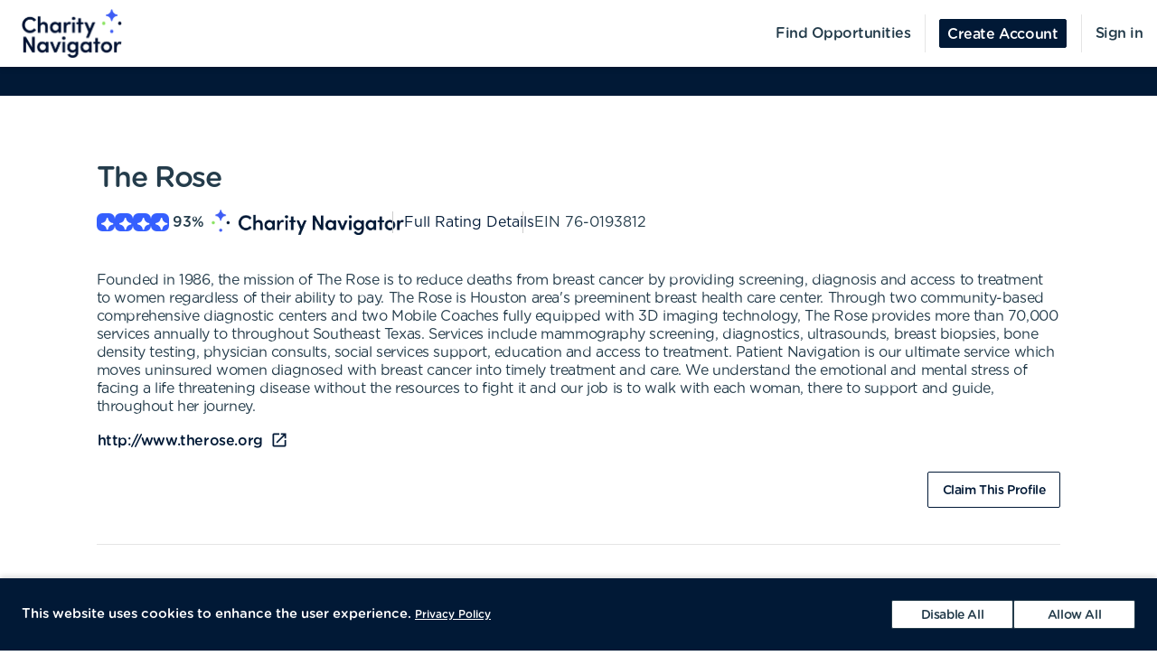

--- FILE ---
content_type: text/html; charset=utf-8
request_url: https://volunteer.charitynavigator.org/organizations/the-rose-houston-tx
body_size: 11209
content:
<!DOCTYPE html><html lang="en"><head><meta charSet="utf-8" data-next-head=""/><meta http-equiv="X-UA-Compatible" content="IE=edge" data-next-head=""/><meta name="viewport" content="width=device-width, initial-scale=1.0" data-next-head=""/><link href="https://cdn.goldenvolunteer.com/portal/boot.css" rel="stylesheet" data-next-head=""/><link href="https://cdn.goldenvolunteer.com/portal/vendor-v1.css" rel="stylesheet" data-next-head=""/><meta property="og:image" content="https://cdn.goldenvolunteer.com/static/cn-image.png" data-next-head=""/><meta property="og:site_name" content="Charity Navigator Volunteering" data-next-head=""/><link rel="shortcut icon" href="https://cdn.goldenvolunteer.com/static/clients/cn_favicon.svg" data-next-head=""/><meta name="robots" content="index" data-next-head=""/><meta name="description" content="Volunteer near Houston, TX. Explore opportunities with The Rose." data-next-head=""/><meta name="keywords" content="the rose, houston, tx, volunteer, volunteering, volunteer opportunities, nonprofit, community service, charity" data-next-head=""/><meta property="og:description" content="Volunteer near Houston, TX. Explore opportunities with The Rose." data-next-head=""/><meta property="og:title" content="The Rose - Golden" data-next-head=""/><link rel="canonical" href="https://portal.goldenvolunteer.com/organizations/the-rose-houston-tx" data-next-head=""/><title data-next-head="">The Rose<!-- --> - Golden</title><meta charSet="utf-8"/><meta name="format-detection" content="telephone=no, date=no, email=no, address=no"/><link rel="preload" href="/_next/static/css/cea70955943bcf1f.css" as="style"/><link rel="stylesheet" href="/_next/static/css/cea70955943bcf1f.css" data-n-g=""/><link rel="preload" href="/_next/static/css/ecc12c57adc02058.css" as="style"/><link rel="stylesheet" href="/_next/static/css/ecc12c57adc02058.css" data-n-p=""/><noscript data-n-css=""></noscript><script defer="" nomodule="" src="/_next/static/chunks/polyfills-42372ed130431b0a.js"></script><script src="/_next/static/chunks/webpack-31de9e03f459aaae.js" defer=""></script><script src="/_next/static/chunks/framework-b9fd9bcc3ecde907.js" defer=""></script><script src="/_next/static/chunks/main-696d9fc858a2abcd.js" defer=""></script><script src="/_next/static/chunks/pages/_app-19f660a5de07be7c.js" defer=""></script><script src="/_next/static/chunks/7fe3dc1d-581d9e05f1d72ffd.js" defer=""></script><script src="/_next/static/chunks/1207-cb37d94dd0b2119c.js" defer=""></script><script src="/_next/static/chunks/9904-fade37b1da46d6b6.js" defer=""></script><script src="/_next/static/chunks/3249-f76d619f51288243.js" defer=""></script><script src="/_next/static/chunks/6835-1f4ef40e1442679c.js" defer=""></script><script src="/_next/static/chunks/1777-301200f641b47093.js" defer=""></script><script src="/_next/static/chunks/4591-fe3049ce7d0d2efb.js" defer=""></script><script src="/_next/static/chunks/3287-074effd277ea76b2.js" defer=""></script><script src="/_next/static/chunks/4691-9279d47b2cbd7744.js" defer=""></script><script src="/_next/static/chunks/9800-2bf62ee2025146e9.js" defer=""></script><script src="/_next/static/chunks/pages/organizations/%5BorganizationId%5D-b5f1cda07efe1ff2.js" defer=""></script><script src="/_next/static/Is647eSbtDaaJuTx0UtAS/_buildManifest.js" defer=""></script><script src="/_next/static/Is647eSbtDaaJuTx0UtAS/_ssgManifest.js" defer=""></script></head><body><div id="__next"><div style="padding-bottom:0"><div><div class="OrganizationPage_root__kiwFB container-fluid"><div class="no-gutters row"><div class="OrganizationPage_root__kiwFB col-12"><style data-emotion="css 24tgry-GridLayout-root-OrganizationPageStyles-root">.css-24tgry-GridLayout-root-OrganizationPageStyles-root{box-sizing:border-box;display:-webkit-box;display:-webkit-flex;display:-ms-flexbox;display:flex;-webkit-box-flex-wrap:wrap;-webkit-flex-wrap:wrap;-ms-flex-wrap:wrap;flex-wrap:wrap;width:100%;-webkit-flex-direction:row;-ms-flex-direction:row;flex-direction:row;-webkit-box-pack:center;-ms-flex-pack:center;-webkit-justify-content:center;justify-content:center;border-top:32px solid #fe5e16;background-color:#fff;padding-top:72px;font-size:16px;}@media (max-width:991.95px){.css-24tgry-GridLayout-root-OrganizationPageStyles-root{padding:24px 24px 0;}}.css-24tgry-GridLayout-root-OrganizationPageStyles-root.webview{border-top-color:transparent;margin-top:24px;padding-bottom:0;}.css-24tgry-GridLayout-root-OrganizationPageStyles-root.webview+.footerWrapper{display:none!important;}.css-24tgry-GridLayout-root-OrganizationPageStyles-root .pageTitle{font-size:32px;letter-spacing:-1.41px;}.css-24tgry-GridLayout-root-OrganizationPageStyles-root p{letter-spacing:-0.4px;line-height:1.31;font-size:16px;}.css-24tgry-GridLayout-root-OrganizationPageStyles-root .mission{white-space:pre-line;}.css-24tgry-GridLayout-root-OrganizationPageStyles-root .actionsWrapper{display:-webkit-box;display:-webkit-flex;display:-ms-flexbox;display:flex;-webkit-align-items:center;-webkit-box-align:center;-ms-flex-align:center;align-items:center;-webkit-box-pack:justify;-webkit-justify-content:space-between;justify-content:space-between;}.css-24tgry-GridLayout-root-OrganizationPageStyles-root .actionsWrapper.noSocialLinks{-webkit-box-pack:start;-ms-flex-pack:start;-webkit-justify-content:flex-start;justify-content:flex-start;}@media (min-width:768px){.css-24tgry-GridLayout-root-OrganizationPageStyles-root .actionsWrapper.noSocialLinks{-webkit-box-pack:end;-ms-flex-pack:end;-webkit-justify-content:flex-end;justify-content:flex-end;}}.css-24tgry-GridLayout-root-OrganizationPageStyles-root .actionsWrapper>.btnWrapper{margin-left:8px;}.css-24tgry-GridLayout-root-OrganizationPageStyles-root .actionsWrapper>.btnWrapper:first-of-type{margin-left:0;}.css-24tgry-GridLayout-root-OrganizationPageStyles-root .advisory{background-color:#f1f2f5;border-radius:3px;padding:24px;margin-bottom:40px;font-weight:bold;}.css-24tgry-GridLayout-root-OrganizationPageStyles-root .advisory .openext{width:16px;height:16px;-webkit-transform:translateY(2px);-moz-transform:translateY(2px);-ms-transform:translateY(2px);transform:translateY(2px);}.css-24tgry-GridLayout-root-OrganizationPageStyles-root .advisory .info{float:left;margin-right:24px;margin-top:5px;margin-bottom:15px;}.css-24tgry-GridLayout-root-OrganizationPageStyles-root .websiteLink{margin-bottom:24px;}.css-24tgry-GridLayout-root-OrganizationPageStyles-root hr{height:0;border-color:#e5e5e5;border-width:1px 0 0;border-style:solid;margin:40px 0;}.css-24tgry-GridLayout-root-OrganizationPageStyles-root .withMarginTop{margin-top:32px;}.css-24tgry-GridLayout-root-OrganizationPageStyles-root .ratingsWrapper,.css-24tgry-GridLayout-root-OrganizationPageStyles-root .companyInfo{display:-webkit-box;display:-webkit-flex;display:-ms-flexbox;display:flex;-webkit-box-pack:justify;-webkit-justify-content:space-between;justify-content:space-between;-webkit-box-flex-wrap:wrap;-webkit-flex-wrap:wrap;-ms-flex-wrap:wrap;flex-wrap:wrap;}.css-24tgry-GridLayout-root-OrganizationPageStyles-root .ratingsWrapper>div,.css-24tgry-GridLayout-root-OrganizationPageStyles-root .companyInfo>div{min-width:150px;margin-bottom:32px;-webkit-flex:1 1 100%;-ms-flex:1 1 100%;flex:1 1 100%;}@media (min-width:768px){.css-24tgry-GridLayout-root-OrganizationPageStyles-root .ratingsWrapper>div,.css-24tgry-GridLayout-root-OrganizationPageStyles-root .companyInfo>div{-webkit-flex:auto;-ms-flex:auto;flex:auto;}}.css-24tgry-GridLayout-root-OrganizationPageStyles-root .ratingsWrapper h4,.css-24tgry-GridLayout-root-OrganizationPageStyles-root .companyInfo h4{font-size:16px;}.css-24tgry-GridLayout-root-OrganizationPageStyles-root .ratingsWrapper p,.css-24tgry-GridLayout-root-OrganizationPageStyles-root .companyInfo p{margin-bottom:4px;}.css-24tgry-GridLayout-root-OrganizationPageStyles-root .ratingsWrapper .wrapper,.css-24tgry-GridLayout-root-OrganizationPageStyles-root .companyInfo .wrapper{display:-webkit-box;display:-webkit-flex;display:-ms-flexbox;display:flex;}.css-24tgry-GridLayout-root-OrganizationPageStyles-root .ratingsWrapper .wrapper .pipe,.css-24tgry-GridLayout-root-OrganizationPageStyles-root .companyInfo .wrapper .pipe{color:#e5e5e5;display:inline-block;margin:0 4px;}.css-24tgry-GridLayout-root-OrganizationPageStyles-root .topDetails{margin-bottom:40px;}.css-24tgry-GridLayout-root-OrganizationPageStyles-root .topDetails ul{list-style-type:none;padding:0;margin:0;display:-webkit-box;display:-webkit-flex;display:-ms-flexbox;display:flex;-webkit-align-items:center;-webkit-box-align:center;-ms-flex-align:center;align-items:center;gap:24px;-webkit-box-flex-wrap:wrap;-webkit-flex-wrap:wrap;-ms-flex-wrap:wrap;flex-wrap:wrap;}@media (max-width:575.95px){.css-24tgry-GridLayout-root-OrganizationPageStyles-root .topDetails ul{-webkit-flex-direction:column;-ms-flex-direction:column;flex-direction:column;-webkit-align-items:flex-start;-webkit-box-align:flex-start;-ms-flex-align:flex-start;align-items:flex-start;-webkit-box-pack:start;-ms-flex-pack:start;-webkit-justify-content:flex-start;justify-content:flex-start;gap:16px;}.css-24tgry-GridLayout-root-OrganizationPageStyles-root .topDetails ul li+li:after{display:none;}}.css-24tgry-GridLayout-root-OrganizationPageStyles-root .topDetails ul li{display:-webkit-box;display:-webkit-flex;display:-ms-flexbox;display:flex;-webkit-align-items:center;-webkit-box-align:center;-ms-flex-align:center;align-items:center;gap:8px;position:relative;}.css-24tgry-GridLayout-root-OrganizationPageStyles-root .topDetails ul li+li:after{position:absolute;top:0;bottom:0;width:1px;content:"";left:-13.5px;background-color:#cccccc;}.css-24tgry-GridLayout-root-OrganizationPageStyles-root .topDetails ul li strong{font-weight:normal;font-family:Gotham Rounded Medium,Gotham Medium,Gotham;display:inline-block;margin:0 8px 0 4px;}.css-24tgry-GridLayout-root-OrganizationPageStyles-root .topDetails .size-large{max-width:115px;width:115px;}.css-24tgry-GridLayout-root-OrganizationPageStyles-root .topDetails .cnRating{gap:4px;}.css-24tgry-GridLayout-root-OrganizationPageStyles-root .npoBadge{padding:32px;display:-webkit-box;display:-webkit-flex;display:-ms-flexbox;display:flex;-webkit-align-items:center;-webkit-box-align:center;-ms-flex-align:center;align-items:center;-webkit-box-flex-wrap:wrap;-webkit-flex-wrap:wrap;-ms-flex-wrap:wrap;flex-wrap:wrap;box-shadow:0 2px 6px 0 rgba(0, 0, 0, 0.1);border:1px solid #e5e5e5;border-radius:2px;margin-bottom:32px;}.css-24tgry-GridLayout-root-OrganizationPageStyles-root .npoBadge img{margin-right:32px;-webkit-flex:1;-ms-flex:1;flex:1;}@media (max-width:991.95px){.css-24tgry-GridLayout-root-OrganizationPageStyles-root .npoBadge img{margin-bottom:16px;}}.css-24tgry-GridLayout-root-OrganizationPageStyles-root .npoBadge img+div{-webkit-flex:10;-ms-flex:10;flex:10;}@media (max-width:991.95px){.css-24tgry-GridLayout-root-OrganizationPageStyles-root .npoBadge img+div{-webkit-flex:1 1 100%;-ms-flex:1 1 100%;flex:1 1 100%;}}.css-24tgry-GridLayout-root-OrganizationPageStyles-root .npoBadge p{margin-bottom:0;}.css-24tgry-GridLayout-root-OrganizationPageStyles-root .charityNavigatorLogo+hr{margin-top:32px;}.css-24tgry-GridLayout-root-OrganizationPageStyles-root .opportunitiesViewWrapperTop{display:-webkit-box;display:-webkit-flex;display:-ms-flexbox;display:flex;-webkit-box-pack:justify;-webkit-justify-content:space-between;justify-content:space-between;-webkit-align-items:center;-webkit-box-align:center;-ms-flex-align:center;align-items:center;margin-bottom:32px;}.css-24tgry-GridLayout-root-OrganizationPageStyles-root .oppsButtonGroup svg{height:18px;width:18px;}.css-24tgry-GridLayout-root-OrganizationPageStyles-root .opportunitiesViewWrapper{margin-bottom:32px;display:-webkit-box;display:-webkit-flex;display:-ms-flexbox;display:flex;-webkit-flex-direction:column;-ms-flex-direction:column;flex-direction:column;gap:24px;}@media (min-width: 768px){.css-24tgry-GridLayout-root-OrganizationPageStyles-root .opportunitiesViewWrapper{gap:0;}}.css-24tgry-GridLayout-root-OrganizationPageStyles-root .locationWrapper{box-shadow:0 2px 6px 0 rgba(0, 0, 0, 0.1);border:1px solid #e5e5e5;border-radius:2px;margin-bottom:56px;}.css-24tgry-GridLayout-root-OrganizationPageStyles-root .mapWrapper{height:auto;width:100%;background-repeat:no-repeat;-webkit-background-size:cover;background-size:cover;-webkit-background-position:center center;background-position:center center;max-height:400px;position:relative;}.css-24tgry-GridLayout-root-OrganizationPageStyles-root .mapWrapper:after{padding-top:56.25%;content:"";display:block;}@media (min-width:992px){.css-24tgry-GridLayout-root-OrganizationPageStyles-root .mapWrapper{max-height:450px;}}.css-24tgry-GridLayout-root-OrganizationPageStyles-root .locationDetails{padding:32px 32px 0;display:-webkit-box;display:-webkit-flex;display:-ms-flexbox;display:flex;-webkit-align-items:flex-start;-webkit-box-align:flex-start;-ms-flex-align:flex-start;align-items:flex-start;-webkit-box-flex-wrap:wrap;-webkit-flex-wrap:wrap;-ms-flex-wrap:wrap;flex-wrap:wrap;}.css-24tgry-GridLayout-root-OrganizationPageStyles-root .locationDetails blockquote{margin:0 0 32px 0;}@media (min-width:768px){.css-24tgry-GridLayout-root-OrganizationPageStyles-root .locationDetails>div{-webkit-flex:0 1 50%;-ms-flex:0 1 50%;flex:0 1 50%;}}.css-24tgry-GridLayout-root-OrganizationPageStyles-root .locationDetails ul{margin:0 0 32px 0;}@media (min-width:768px){.css-24tgry-GridLayout-root-OrganizationPageStyles-root .locationDetails ul{-webkit-columns:2;columns:2;}}.css-24tgry-GridLayout-root-OrganizationPageStyles-root .reflectionCards{display:-webkit-box;display:-webkit-flex;display:-ms-flexbox;display:flex;-webkit-box-flex-wrap:wrap;-webkit-flex-wrap:wrap;-ms-flex-wrap:wrap;flex-wrap:wrap;margin:16px -16px 32px;}.css-24tgry-GridLayout-root-OrganizationPageStyles-root .emptyStateWrapper{background-color:#f1f2f5;text-align:center;}.css-24tgry-GridLayout-root-OrganizationPageStyles-root .emptyStateWrapper p{margin-left:auto;margin-right:auto;}@media (min-width:576px){.css-24tgry-GridLayout-root-OrganizationPageStyles-root .emptyStateWrapper p{max-width:80%;}}@media (min-width:768px){.css-24tgry-GridLayout-root-OrganizationPageStyles-root .emptyStateWrapper p{max-width:70%;}}@media (min-width:992px){.css-24tgry-GridLayout-root-OrganizationPageStyles-root .emptyStateWrapper p{max-width:60%;}}.css-24tgry-GridLayout-root-OrganizationPageStyles-root .emptyStateWrapper+.websiteLink{margin-top:16px;}</style><div class="MuiGrid-root MuiGrid-container css-24tgry-GridLayout-root-OrganizationPageStyles-root"><style data-emotion="css 1izomn3">.css-1izomn3{box-sizing:border-box;margin:0;-webkit-flex-direction:row;-ms-flex-direction:row;flex-direction:row;-webkit-flex-basis:100%;-ms-flex-preferred-size:100%;flex-basis:100%;-webkit-box-flex:0;-webkit-flex-grow:0;-ms-flex-positive:0;flex-grow:0;max-width:100%;padding:0;}@media (min-width:576px){.css-1izomn3{-webkit-flex-basis:100%;-ms-flex-preferred-size:100%;flex-basis:100%;-webkit-box-flex:0;-webkit-flex-grow:0;-ms-flex-positive:0;flex-grow:0;max-width:100%;}}@media (min-width:768px){.css-1izomn3{-webkit-flex-basis:83.333333%;-ms-flex-preferred-size:83.333333%;flex-basis:83.333333%;-webkit-box-flex:0;-webkit-flex-grow:0;-ms-flex-positive:0;flex-grow:0;max-width:83.333333%;}}@media (min-width:900px){.css-1izomn3{-webkit-flex-basis:83.333333%;-ms-flex-preferred-size:83.333333%;flex-basis:83.333333%;-webkit-box-flex:0;-webkit-flex-grow:0;-ms-flex-positive:0;flex-grow:0;max-width:83.333333%;}}@media (min-width:1024px){.css-1izomn3{-webkit-flex-basis:83.333333%;-ms-flex-preferred-size:83.333333%;flex-basis:83.333333%;-webkit-box-flex:0;-webkit-flex-grow:0;-ms-flex-positive:0;flex-grow:0;max-width:83.333333%;}}@media (min-width:992px){.css-1izomn3{-webkit-flex-basis:83.333333%;-ms-flex-preferred-size:83.333333%;flex-basis:83.333333%;-webkit-box-flex:0;-webkit-flex-grow:0;-ms-flex-positive:0;flex-grow:0;max-width:83.333333%;}}@media (min-width:1200px){.css-1izomn3{-webkit-flex-basis:83.333333%;-ms-flex-preferred-size:83.333333%;flex-basis:83.333333%;-webkit-box-flex:0;-webkit-flex-grow:0;-ms-flex-positive:0;flex-grow:0;max-width:83.333333%;}}</style><div class="MuiGrid-root MuiGrid-item MuiGrid-grid-xs-12 MuiGrid-grid-md-10 css-1izomn3"><style data-emotion="css 1u5w49o">.css-1u5w49o{margin:0;font-family:Gotham Rounded Medium,Gotham Medium,Gotham;font-size:22px;font-weight:500;font-style:normal;font-stretch:normal;line-height:normal;letter-spacing:-0.2px;margin-bottom:0.5em;color:#243c4b;}</style><h1 class="MuiTypography-root MuiTypography-h1 pageTitle css-1u5w49o">The Rose</h1><div class="topDetails"><ul><li class="cnRating"><div class="css-1ej3jqw-OrganizationPageStyles-rootCNRatingIcon"><style data-emotion="css cfzbkv">.css-cfzbkv{-webkit-user-select:none;-moz-user-select:none;-ms-user-select:none;user-select:none;width:1em;height:1em;display:inline-block;-webkit-flex-shrink:0;-ms-flex-negative:0;flex-shrink:0;-webkit-transition:fill 200ms cubic-bezier(0.4, 0, 0.2, 1) 0ms;transition:fill 200ms cubic-bezier(0.4, 0, 0.2, 1) 0ms;font-size:1.7142857142857142rem;}</style><svg class="MuiSvgIcon-root MuiSvgIcon-fontSizeMedium css-cfzbkv" focusable="false" aria-hidden="true" viewBox="0 0 18 18" width="18px" height="18px" version="1.1" xmlns="http://www.w3.org/2000/svg" xmlns:xlink="http://www.w3.org/1999/xlink"><g id="*System_Icons" stroke="none" stroke-width="1" fill="none" fill-rule="evenodd"><g id="System/Icons" transform="translate(-216.000000, -495.000000)" fill="white" fill-rule="nonzero"><path d="M216.316731,502.802844 C215.732952,503.386623 215.956162,504.579937 216.986361,504.700127 C218.703359,504.897582 220.231487,505.670231 221.381876,506.82062 C222.532265,507.971009 223.304914,509.507722 223.502369,511.22472 C223.536709,511.508025 223.648314,511.731235 223.811429,511.89435 C224.395208,512.478129 225.588522,512.254919 225.708712,511.22472 C225.897582,509.507722 226.678816,507.979594 227.829205,506.829205 C228.979594,505.678816 230.516307,504.897582 232.233305,504.708712 C232.51661,504.674372 232.73982,504.562767 232.89435,504.399652 C233.478129,503.815873 233.254919,502.622559 232.22472,502.502369 C230.507722,502.304914 228.979594,501.532265 227.829205,500.381876 C226.678816,499.231487 225.906167,497.703359 225.708712,495.986361 C225.674372,495.703056 225.562767,495.479846 225.399652,495.316731 C224.815873,494.732952 223.622559,494.956162 223.510954,495.986361 C223.12463,499.411772 220.420357,502.116045 216.994946,502.502369 C216.711641,502.536709 216.488431,502.648314 216.325316,502.811429 L216.316731,502.802844 Z" id="Path"></path></g></g></svg></div><div class="css-1ej3jqw-OrganizationPageStyles-rootCNRatingIcon"><svg class="MuiSvgIcon-root MuiSvgIcon-fontSizeMedium css-cfzbkv" focusable="false" aria-hidden="true" viewBox="0 0 18 18" width="18px" height="18px" version="1.1" xmlns="http://www.w3.org/2000/svg" xmlns:xlink="http://www.w3.org/1999/xlink"><g id="*System_Icons" stroke="none" stroke-width="1" fill="none" fill-rule="evenodd"><g id="System/Icons" transform="translate(-216.000000, -495.000000)" fill="white" fill-rule="nonzero"><path d="M216.316731,502.802844 C215.732952,503.386623 215.956162,504.579937 216.986361,504.700127 C218.703359,504.897582 220.231487,505.670231 221.381876,506.82062 C222.532265,507.971009 223.304914,509.507722 223.502369,511.22472 C223.536709,511.508025 223.648314,511.731235 223.811429,511.89435 C224.395208,512.478129 225.588522,512.254919 225.708712,511.22472 C225.897582,509.507722 226.678816,507.979594 227.829205,506.829205 C228.979594,505.678816 230.516307,504.897582 232.233305,504.708712 C232.51661,504.674372 232.73982,504.562767 232.89435,504.399652 C233.478129,503.815873 233.254919,502.622559 232.22472,502.502369 C230.507722,502.304914 228.979594,501.532265 227.829205,500.381876 C226.678816,499.231487 225.906167,497.703359 225.708712,495.986361 C225.674372,495.703056 225.562767,495.479846 225.399652,495.316731 C224.815873,494.732952 223.622559,494.956162 223.510954,495.986361 C223.12463,499.411772 220.420357,502.116045 216.994946,502.502369 C216.711641,502.536709 216.488431,502.648314 216.325316,502.811429 L216.316731,502.802844 Z" id="Path"></path></g></g></svg></div><div class="css-1ej3jqw-OrganizationPageStyles-rootCNRatingIcon"><svg class="MuiSvgIcon-root MuiSvgIcon-fontSizeMedium css-cfzbkv" focusable="false" aria-hidden="true" viewBox="0 0 18 18" width="18px" height="18px" version="1.1" xmlns="http://www.w3.org/2000/svg" xmlns:xlink="http://www.w3.org/1999/xlink"><g id="*System_Icons" stroke="none" stroke-width="1" fill="none" fill-rule="evenodd"><g id="System/Icons" transform="translate(-216.000000, -495.000000)" fill="white" fill-rule="nonzero"><path d="M216.316731,502.802844 C215.732952,503.386623 215.956162,504.579937 216.986361,504.700127 C218.703359,504.897582 220.231487,505.670231 221.381876,506.82062 C222.532265,507.971009 223.304914,509.507722 223.502369,511.22472 C223.536709,511.508025 223.648314,511.731235 223.811429,511.89435 C224.395208,512.478129 225.588522,512.254919 225.708712,511.22472 C225.897582,509.507722 226.678816,507.979594 227.829205,506.829205 C228.979594,505.678816 230.516307,504.897582 232.233305,504.708712 C232.51661,504.674372 232.73982,504.562767 232.89435,504.399652 C233.478129,503.815873 233.254919,502.622559 232.22472,502.502369 C230.507722,502.304914 228.979594,501.532265 227.829205,500.381876 C226.678816,499.231487 225.906167,497.703359 225.708712,495.986361 C225.674372,495.703056 225.562767,495.479846 225.399652,495.316731 C224.815873,494.732952 223.622559,494.956162 223.510954,495.986361 C223.12463,499.411772 220.420357,502.116045 216.994946,502.502369 C216.711641,502.536709 216.488431,502.648314 216.325316,502.811429 L216.316731,502.802844 Z" id="Path"></path></g></g></svg></div><div class="css-1ej3jqw-OrganizationPageStyles-rootCNRatingIcon"><svg class="MuiSvgIcon-root MuiSvgIcon-fontSizeMedium css-cfzbkv" focusable="false" aria-hidden="true" viewBox="0 0 18 18" width="18px" height="18px" version="1.1" xmlns="http://www.w3.org/2000/svg" xmlns:xlink="http://www.w3.org/1999/xlink"><g id="*System_Icons" stroke="none" stroke-width="1" fill="none" fill-rule="evenodd"><g id="System/Icons" transform="translate(-216.000000, -495.000000)" fill="white" fill-rule="nonzero"><path d="M216.316731,502.802844 C215.732952,503.386623 215.956162,504.579937 216.986361,504.700127 C218.703359,504.897582 220.231487,505.670231 221.381876,506.82062 C222.532265,507.971009 223.304914,509.507722 223.502369,511.22472 C223.536709,511.508025 223.648314,511.731235 223.811429,511.89435 C224.395208,512.478129 225.588522,512.254919 225.708712,511.22472 C225.897582,509.507722 226.678816,507.979594 227.829205,506.829205 C228.979594,505.678816 230.516307,504.897582 232.233305,504.708712 C232.51661,504.674372 232.73982,504.562767 232.89435,504.399652 C233.478129,503.815873 233.254919,502.622559 232.22472,502.502369 C230.507722,502.304914 228.979594,501.532265 227.829205,500.381876 C226.678816,499.231487 225.906167,497.703359 225.708712,495.986361 C225.674372,495.703056 225.562767,495.479846 225.399652,495.316731 C224.815873,494.732952 223.622559,494.956162 223.510954,495.986361 C223.12463,499.411772 220.420357,502.116045 216.994946,502.502369 C216.711641,502.536709 216.488431,502.648314 216.325316,502.811429 L216.316731,502.802844 Z" id="Path"></path></g></g></svg></div><strong>93<!-- -->%</strong><img src="https://cdn.goldenvolunteer.com/static/clients/CharityNav_Logo_Hor1.png" height="28" alt="Charity Navigator Logo"/></li><li><a href="https://www.charitynavigator.org/ein/760193812" target="_blank" rel="noopener">Full Rating Details</a></li><li>EIN<!-- --> <!-- -->76-0193812</li></ul></div><style data-emotion="css vbotwk">.css-vbotwk{margin:0;font-family:Gotham Rounded Book,Gotham Book,Gotham,-apple-system,BlinkMacSystemFont,"Segoe UI",Roboto,"Helvetica Neue",Arial,sans-serif,"Apple Color Emoji","Segoe UI Emoji","Segoe UI Symbol";font-size:14px;font-weight:normal;font-style:normal;font-stretch:normal;line-height:1.4;letter-spacing:-0.5px;margin-bottom:16px;color:#243c4b;}</style><p class="MuiTypography-root MuiTypography-body2 MuiTypography-paragraph mission css-vbotwk">Founded in 1986, the mission of The Rose is to reduce deaths from breast cancer by providing screening, diagnosis and access to treatment to women regardless of their ability to pay. The Rose is Houston area&#x27;s preeminent breast health care center. Through two community-based comprehensive diagnostic centers and two Mobile Coaches fully equipped with 3D imaging technology, The Rose provides more than 70,000 services annually to throughout Southeast Texas. Services include mammography screening, diagnostics, ultrasounds, breast biopsies, bone density testing, physician consults, social services support, education and access to treatment. Patient Navigation is our ultimate service which moves uninsured women diagnosed with breast cancer into timely treatment and care. We understand the emotional and mental stress of facing a life threatening disease without the resources to fight it and our job is to walk with each woman, there to support and guide, throughout her journey.</p><p class="MuiTypography-root MuiTypography-body2 MuiTypography-paragraph websiteLink css-vbotwk"><span class="btnWrapper"><style data-emotion="css ix99y2-BaseButton-root">.css-ix99y2-BaseButton-root{display:-webkit-inline-box;display:-webkit-inline-flex;display:-ms-inline-flexbox;display:inline-flex;-webkit-align-items:center;-webkit-box-align:center;-ms-flex-align:center;align-items:center;-webkit-box-pack:center;-ms-flex-pack:center;-webkit-justify-content:center;justify-content:center;position:relative;box-sizing:border-box;-webkit-tap-highlight-color:transparent;background-color:transparent;outline:0;border:0;margin:0;border-radius:0;padding:0;cursor:pointer;-webkit-user-select:none;-moz-user-select:none;-ms-user-select:none;user-select:none;vertical-align:middle;-moz-appearance:none;-webkit-appearance:none;-webkit-text-decoration:none;text-decoration:none;color:inherit;}.css-ix99y2-BaseButton-root::-moz-focus-inner{border-style:none;}.css-ix99y2-BaseButton-root.Mui-disabled{pointer-events:none;cursor:default;}@media print{.css-ix99y2-BaseButton-root{-webkit-print-color-adjust:exact;color-adjust:exact;}}.css-ix99y2-BaseButton-root.MuiButtonBase-root{position:relative;box-shadow:none!important;border-radius:2px;text-transform:none;line-height:normal;letter-spacing:-0.4px;border:1px solid;font-family:Gotham Medium,Gotham Rounded Medium,Gotham;-webkit-transition:all .150s cubic-bezier(0.4, 0, 0.6, 1);transition:all .150s cubic-bezier(0.4, 0, 0.6, 1);padding:0 8px;min-height:32px;font-size:14px;outline:none!important;}.css-ix99y2-BaseButton-root.fullWidth{width:100%;}.css-ix99y2-BaseButton-root .btnLabelWrapper{display:-webkit-inline-box;display:-webkit-inline-flex;display:-ms-inline-flexbox;display:inline-flex;-webkit-align-items:center;-webkit-box-align:center;-ms-flex-align:center;align-items:center;padding:0;pointer-events:none;-webkit-user-select:none;-moz-user-select:none;-ms-user-select:none;user-select:none;line-height:100%;margin-top:2px;}.css-ix99y2-BaseButton-root .btnLabelWrapper>svg{margin-top:-2px;line-height:100%;}.css-ix99y2-BaseButton-root.withBeforeIcon .btnLabelWrapper>svg,.css-ix99y2-BaseButton-root.withAfterIcon .btnLabelWrapper>svg{height:15px;width:15px;color:inherit;}.css-ix99y2-BaseButton-root.withBeforeIcon .btnLabelWrapper>svg{margin-right:4px;}.css-ix99y2-BaseButton-root.withAfterIcon .btnLabelWrapper>svg{margin-left:4px;}.css-ix99y2-BaseButton-root.small{font-size:12px;padding:0 8px;min-height:24px;}.css-ix99y2-BaseButton-root.small .btnLabelWrapper{margin-top:0;}.css-ix99y2-BaseButton-root.small.withBeforeIcon .btnLabelWrapper,.css-ix99y2-BaseButton-root.small.withAfterIcon .btnLabelWrapper{margin-top:1px;}.css-ix99y2-BaseButton-root.small.withBeforeIcon .btnLabelWrapper>svg,.css-ix99y2-BaseButton-root.small.withAfterIcon .btnLabelWrapper>svg{margin-top:-1px;height:15px;width:15px;}.css-ix99y2-BaseButton-root.small.withBeforeIcon .btnLabelWrapper>svg{margin-right:4px;}.css-ix99y2-BaseButton-root.small.withAfterIcon .btnLabelWrapper>svg{margin-left:4px;}.css-ix99y2-BaseButton-root.medium{padding:0 12px;}.css-ix99y2-BaseButton-root.large{font-size:14px;padding:0 16px;min-height:40px;}.css-ix99y2-BaseButton-root.large.withBeforeIcon .btnLabelWrapper>svg,.css-ix99y2-BaseButton-root.large.withAfterIcon .btnLabelWrapper>svg{height:18px;width:18px;}.css-ix99y2-BaseButton-root.large.withBeforeIcon .btnLabelWrapper>svg{margin-right:8px;}.css-ix99y2-BaseButton-root.large.withAfterIcon .btnLabelWrapper>svg{margin-left:8px;}.css-ix99y2-BaseButton-root.mondo{font-size:16px;padding:0 16px;min-height:48px;}.css-ix99y2-BaseButton-root.mondo.withBeforeIcon .btnLabelWrapper>svg,.css-ix99y2-BaseButton-root.mondo.withAfterIcon .btnLabelWrapper>svg{height:20px;width:20px;}.css-ix99y2-BaseButton-root.mondo.withBeforeIcon .btnLabelWrapper>svg{margin-right:8px;}.css-ix99y2-BaseButton-root.mondo.withAfterIcon .btnLabelWrapper>svg{margin-left:8px;}.css-ix99y2-BaseButton-root.muted{color:#667883;border-color:#d5d3d3;background-color:#fff;}.css-ix99y2-BaseButton-root.muted:hover,.css-ix99y2-BaseButton-root.muted.hover,.css-ix99y2-BaseButton-root.muted:focus{background-color:#d5d3d3;color:#667883;}.css-ix99y2-BaseButton-root.text{border-color:transparent;color:#243c4b;padding:0;min-height:unset;}.css-ix99y2-BaseButton-root.text:hover,.css-ix99y2-BaseButton-root.text.hover,.css-ix99y2-BaseButton-root.text:focus{color:#243c4b;background-color:transparent;border-color:transparent;opacity:1;box-shadow:none;}.css-ix99y2-BaseButton-root.text:hover .btnLabelWrapper,.css-ix99y2-BaseButton-root.text.hover .btnLabelWrapper,.css-ix99y2-BaseButton-root.text:focus .btnLabelWrapper{-webkit-text-decoration:underline;text-decoration:underline;}.css-ix99y2-BaseButton-root.text .btnLabelWrapper{padding:0;font-family:Gotham Rounded Medium,Gotham Medium,Gotham;}.css-ix99y2-BaseButton-root.text[disabled]{color:#ccc;pointer-events:none;}.css-ix99y2-BaseButton-root.text.color-primary{color:#fe5e16;}.css-ix99y2-BaseButton-root.text.color-secondary{color:#243c4b;}.css-ix99y2-BaseButton-root.text.color-tertiary{color:#9dcdcb;}.css-ix99y2-BaseButton-root.text.color-alert{color:#de3636;}.css-ix99y2-BaseButton-root.beta{color:#fe5e16;}.css-ix99y2-BaseButton-root.apple{background-color:#fff;color:black;border-color:black;}.css-ix99y2-BaseButton-root.secondary[disabled],.css-ix99y2-BaseButton-root.tertiary[disabled]{color:#e5e5e5;background-color:#fff;}.css-ix99y2-BaseButton-root.primary[disabled],.css-ix99y2-BaseButton-root.alert[disabled]{background-color:#e5e5e5;}.css-ix99y2-BaseButton-root.primary[disabled],.css-ix99y2-BaseButton-root.secondary[disabled],.css-ix99y2-BaseButton-root.tertiary[disabled],.css-ix99y2-BaseButton-root.alert[disabled]{cursor:not-allowed;border-color:#e5e5e5;pointer-events:none;}.css-ix99y2-BaseButton-root.primary{background-color:#fe5e16;color:#fff;border-color:#fe5e16;}.css-ix99y2-BaseButton-root.primary:hover,.css-ix99y2-BaseButton-root.primary.hover,.css-ix99y2-BaseButton-root.primary:focus{background-color:rgb(254, 85, 8);box-shadow:0 0 4px 0 rgb(254, 85, 8)!important;}.css-ix99y2-BaseButton-root.primary:hover:active,.css-ix99y2-BaseButton-root.primary.hover:active,.css-ix99y2-BaseButton-root.primary:focus:active{background-color:rgb(247, 78, 1);box-shadow:0 0 4px 0 rgb(247, 78, 1)!important;}.css-ix99y2-BaseButton-root.secondary{background-color:#fff;color:#fe5e16;border-color:#fe5e16;}.css-ix99y2-BaseButton-root.secondary:hover,.css-ix99y2-BaseButton-root.secondary.hover,.css-ix99y2-BaseButton-root.secondary:focus{background-color:rgba(254,94,22,0.2);box-shadow:0 0 4px 0 #fe5e16!important;}.css-ix99y2-BaseButton-root.secondary:hover:active,.css-ix99y2-BaseButton-root.secondary.hover:active,.css-ix99y2-BaseButton-root.secondary:focus:active{background-color:rgba(254,94,22,0.4);box-shadow:0 0 4px 0 rgba(254,94,22,1)!important;}.css-ix99y2-BaseButton-root.tertiary{background-color:#fff;color:#243c4b;border-color:#243c4b;}.css-ix99y2-BaseButton-root.tertiary:hover,.css-ix99y2-BaseButton-root.tertiary.hover,.css-ix99y2-BaseButton-root.tertiary:focus{background-color:rgba(36,60,75,0.1);box-shadow:0 0 4px 0 rgba(36,60,75,0.3)!important;}.css-ix99y2-BaseButton-root.tertiary:hover:active,.css-ix99y2-BaseButton-root.tertiary.hover:active,.css-ix99y2-BaseButton-root.tertiary:focus:active{background-color:rgba(36,60,75,0.25);box-shadow:0 0 4px 0 rgba(36,60,75,1)!important;}.css-ix99y2-BaseButton-root.alert{background-color:#de3636;color:#fff;border-color:#de3636;}.css-ix99y2-BaseButton-root.alert:hover,.css-ix99y2-BaseButton-root.alert.hover,.css-ix99y2-BaseButton-root.alert:focus{background-color:rgb(220, 42, 42);box-shadow:0 0 4px 0 rgb(220, 42, 42)!important;}.css-ix99y2-BaseButton-root.alert:hover:active,.css-ix99y2-BaseButton-root.alert.hover:active,.css-ix99y2-BaseButton-root.alert:focus:active{background-color:rgb(213, 35, 35);box-shadow:0 0 4px 0 rgb(213, 35, 35)!important;}.css-ix99y2-BaseButton-root:hover,.css-ix99y2-BaseButton-root.hover,.css-ix99y2-BaseButton-root:focus{-webkit-text-decoration:none!important;text-decoration:none!important;}.css-ix99y2-BaseButton-root:hover:active,.css-ix99y2-BaseButton-root.hover:active,.css-ix99y2-BaseButton-root:focus:active{-webkit-transition:none;transition:none;}</style><a class="MuiButtonBase-root mondo text color-primary withAfterIcon css-ix99y2-BaseButton-root" tabindex="0" href="http://www.therose.org" target="_blank" rel="noopener noreferrer"><span class="btnLabelWrapper">http://www.therose.org<style data-emotion="css 14yq2cq">.css-14yq2cq{-webkit-user-select:none;-moz-user-select:none;-ms-user-select:none;user-select:none;width:1em;height:1em;display:inline-block;fill:currentColor;-webkit-flex-shrink:0;-ms-flex-negative:0;flex-shrink:0;-webkit-transition:fill 200ms cubic-bezier(0.4, 0, 0.2, 1) 0ms;transition:fill 200ms cubic-bezier(0.4, 0, 0.2, 1) 0ms;font-size:1.7142857142857142rem;}</style><svg class="MuiSvgIcon-root MuiSvgIcon-fontSizeMedium css-14yq2cq" focusable="false" aria-hidden="true" viewBox="0 0 24 24" data-testid="LaunchIcon"><path d="M19 19H5V5h7V3H5c-1.11 0-2 .9-2 2v14c0 1.1.89 2 2 2h14c1.1 0 2-.9 2-2v-7h-2zM14 3v2h3.59l-9.83 9.83 1.41 1.41L19 6.41V10h2V3z"></path></svg></span></a></span></p><div class="actionsWrapper noSocialLinks"></div><hr/></div><div class="MuiGrid-root MuiGrid-item MuiGrid-grid-xs-12 MuiGrid-grid-md-10 css-1izomn3"><div class="locationWrapper"><div class="mapWrapper" style="background-image:url(https://maps.googleapis.com/maps/api/staticmap?center=12700%2BNorth%2BFeatherwood%2BSuite%2B260%2BHouston%2BTX%2B77034&amp;zoom=13&amp;size=600x400&amp;maptype=roadmap&amp;markers=color:%7Clabel:%7C12700%2BNorth%2BFeatherwood%2BSuite%2B260%2BHouston%2BTX%2B77034&amp;key=AIzaSyDcuzi3jMrNuu3QZtd6V0WfjMURWqQ-eOo)"></div><div class="locationDetails"><div><style data-emotion="css 19xsaja">.css-19xsaja{margin:0;font-family:Gotham Rounded Medium,Gotham Medium,Gotham;font-size:18px;font-weight:500;font-style:normal;font-stretch:normal;line-height:normal;letter-spacing:-0.2px;margin-bottom:0.5em;color:#243c4b;}</style><h2 class="MuiTypography-root MuiTypography-h2 css-19xsaja">Headquarter Address</h2><blockquote>12700 North Featherwood<br/>Suite 260<br/>Houston, <!-- -->TX <!-- -->77034 </blockquote></div></div></div></div></div><style data-emotion="css qspk5j-GridLayout-root-OrganizationPageStyles-footerWrapper">.css-qspk5j-GridLayout-root-OrganizationPageStyles-footerWrapper{box-sizing:border-box;display:-webkit-box;display:-webkit-flex;display:-ms-flexbox;display:flex;-webkit-box-flex-wrap:wrap;-webkit-flex-wrap:wrap;-ms-flex-wrap:wrap;flex-wrap:wrap;width:100%;-webkit-flex-direction:row;-ms-flex-direction:row;flex-direction:row;-webkit-box-pack:center;-ms-flex-pack:center;-webkit-justify-content:center;justify-content:center;margin:0 auto;padding:64px 0;color:#fff;background-color:#1D303C;}@media (max-width:991.95px){.css-qspk5j-GridLayout-root-OrganizationPageStyles-footerWrapper{padding:32px 24px;}}.css-qspk5j-GridLayout-root-OrganizationPageStyles-footerWrapper .logoWrapper p{margin:0;}.css-qspk5j-GridLayout-root-OrganizationPageStyles-footerWrapper .logo{margin-bottom:16px;}.css-qspk5j-GridLayout-root-OrganizationPageStyles-footerWrapper .logo img{max-width:175px;}.css-qspk5j-GridLayout-root-OrganizationPageStyles-footerWrapper p{color:inherit;font-size:16px;}.css-qspk5j-GridLayout-root-OrganizationPageStyles-footerWrapper p a{color:inherit;}.css-qspk5j-GridLayout-root-OrganizationPageStyles-footerWrapper .appLinks{text-align:right;}@media (max-width:991.95px){.css-qspk5j-GridLayout-root-OrganizationPageStyles-footerWrapper .appLinks{text-align:left;margin-top:32px;}}.css-qspk5j-GridLayout-root-OrganizationPageStyles-footerWrapper .appLinks p{padding:0;margin:0 0 8px;}@media (max-width:991.95px){.css-qspk5j-GridLayout-root-OrganizationPageStyles-footerWrapper .appLinks p{margin-bottom:16px;}}.css-qspk5j-GridLayout-root-OrganizationPageStyles-footerWrapper .android{-webkit-transform:translateY(10px);-moz-transform:translateY(10px);-ms-transform:translateY(10px);transform:translateY(10px);}.css-qspk5j-GridLayout-root-OrganizationPageStyles-footerWrapper hr{border-color:rgba(157, 205, 203, 0.5);margin:40px 0;}.css-qspk5j-GridLayout-root-OrganizationPageStyles-footerWrapper ul{padding:0;margin:0;list-style-type:none;}@media (max-width:991.95px){.css-qspk5j-GridLayout-root-OrganizationPageStyles-footerWrapper .siteLinks{margin-bottom:32px;}}.css-qspk5j-GridLayout-root-OrganizationPageStyles-footerWrapper .siteLinks li{margin-bottom:4px;}.css-qspk5j-GridLayout-root-OrganizationPageStyles-footerWrapper .siteLinks li:last-child{margin-bottom:0;}.css-qspk5j-GridLayout-root-OrganizationPageStyles-footerWrapper .siteLinks li a{color:#fff;font-size:16px;}.css-qspk5j-GridLayout-root-OrganizationPageStyles-footerWrapper .socialLinks li{display:inline-block;margin-right:8px;}.css-qspk5j-GridLayout-root-OrganizationPageStyles-footerWrapper .socialLinks li:last-child{margin-right:0;}.css-qspk5j-GridLayout-root-OrganizationPageStyles-footerWrapper .socialLinks li button{padding:0;height:32px;width:32px;border-radius:0;background-color:transparent;background-repeat:no-repeat;-webkit-background-size:cover;background-size:cover;-webkit-background-position:50%;background-position:50%;}.css-qspk5j-GridLayout-root-OrganizationPageStyles-footerWrapper .siteLinksWrapper .privacyLinks{display:none;}@media (min-width:768px){.css-qspk5j-GridLayout-root-OrganizationPageStyles-footerWrapper .siteLinksWrapper .privacyLinks{display:inline-block;}}.css-qspk5j-GridLayout-root-OrganizationPageStyles-footerWrapper .siteLinksWrapper .siteLinks+.privacyLinks{margin-top:56px;}@media (min-width:768px){.css-qspk5j-GridLayout-root-OrganizationPageStyles-footerWrapper .socialLinksWrapper{text-align:right;}}@media (min-width:768px){.css-qspk5j-GridLayout-root-OrganizationPageStyles-footerWrapper .socialLinksWrapper .privacyLinks{display:none;}}</style><div class="MuiGrid-root MuiGrid-container footerWrapper css-qspk5j-GridLayout-root-OrganizationPageStyles-footerWrapper"><div class="MuiGrid-root MuiGrid-item MuiGrid-grid-xs-12 MuiGrid-grid-md-10 css-1izomn3"><footer><style data-emotion="css m45sr0-GridLayout-root">.css-m45sr0-GridLayout-root{box-sizing:border-box;display:-webkit-box;display:-webkit-flex;display:-ms-flexbox;display:flex;-webkit-box-flex-wrap:wrap;-webkit-flex-wrap:wrap;-ms-flex-wrap:wrap;flex-wrap:wrap;width:100%;-webkit-flex-direction:row;-ms-flex-direction:row;flex-direction:row;-webkit-box-pack:justify;-webkit-justify-content:space-between;justify-content:space-between;-webkit-align-content:space-between;-ms-flex-line-pack:space-between;align-content:space-between;}</style><div class="MuiGrid-root MuiGrid-container css-m45sr0-GridLayout-root"><style data-emotion="css i70u0m">.css-i70u0m{box-sizing:border-box;margin:0;-webkit-flex-direction:row;-ms-flex-direction:row;flex-direction:row;-webkit-flex-basis:100%;-ms-flex-preferred-size:100%;flex-basis:100%;-webkit-box-flex:0;-webkit-flex-grow:0;-ms-flex-positive:0;flex-grow:0;max-width:100%;padding:0;}@media (min-width:576px){.css-i70u0m{-webkit-flex-basis:100%;-ms-flex-preferred-size:100%;flex-basis:100%;-webkit-box-flex:0;-webkit-flex-grow:0;-ms-flex-positive:0;flex-grow:0;max-width:100%;}}@media (min-width:768px){.css-i70u0m{-webkit-flex-basis:50%;-ms-flex-preferred-size:50%;flex-basis:50%;-webkit-box-flex:0;-webkit-flex-grow:0;-ms-flex-positive:0;flex-grow:0;max-width:50%;}}@media (min-width:900px){.css-i70u0m{-webkit-flex-basis:50%;-ms-flex-preferred-size:50%;flex-basis:50%;-webkit-box-flex:0;-webkit-flex-grow:0;-ms-flex-positive:0;flex-grow:0;max-width:50%;}}@media (min-width:1024px){.css-i70u0m{-webkit-flex-basis:50%;-ms-flex-preferred-size:50%;flex-basis:50%;-webkit-box-flex:0;-webkit-flex-grow:0;-ms-flex-positive:0;flex-grow:0;max-width:50%;}}@media (min-width:992px){.css-i70u0m{-webkit-flex-basis:50%;-ms-flex-preferred-size:50%;flex-basis:50%;-webkit-box-flex:0;-webkit-flex-grow:0;-ms-flex-positive:0;flex-grow:0;max-width:50%;}}@media (min-width:1200px){.css-i70u0m{-webkit-flex-basis:50%;-ms-flex-preferred-size:50%;flex-basis:50%;-webkit-box-flex:0;-webkit-flex-grow:0;-ms-flex-positive:0;flex-grow:0;max-width:50%;}}</style><div class="MuiGrid-root MuiGrid-item MuiGrid-grid-xs-12 MuiGrid-grid-md-6 logoWrapper css-i70u0m"><div class="logo"><img src="https://cdn.goldenvolunteer.com/svg/golden-logo.svg"/></div><p class="MuiTypography-root MuiTypography-body2 MuiTypography-paragraph css-vbotwk">The best way to volunteer, manage community service programs, and track hours.</p></div><div class="MuiGrid-root MuiGrid-item MuiGrid-grid-xs-12 MuiGrid-grid-md-6 appLinks css-i70u0m"><p class="MuiTypography-root MuiTypography-body2 MuiTypography-paragraph css-vbotwk">Download the app to access Golden on-the-go.</p><a href="https://itunes.apple.com/us/app/golden/id1059267723" class="css-1atbp00-iosRoot" target="_blank" rel="noopener noreferrer">AppStore Link</a><a href="https://play.google.com/store/apps/details?id=com.goldenvolunteer.golden" class="css-1018sc0-playStoreRoot" target="_blank" rel="noopener noreferrer">Play Store Link</a></div></div><hr/><div class="MuiGrid-root MuiGrid-container css-m45sr0-GridLayout-root"><div class="MuiGrid-root MuiGrid-item MuiGrid-grid-xs-12 MuiGrid-grid-md-6 siteLinksWrapper css-i70u0m"><nav class="siteLinks"><ul><li><a href="//www.goldenvolunteer.com" title="About Golden" target="_blank" rel="noopener noreferrer">About Golden</a></li><li><a href="//www.goldenvolunteer.com/blog" title="Blog" target="_blank" rel="noopener noreferrer">Blog</a></li><li><a href="//www.goldenvolunteer.com/contact-us" title="Contact" target="_blank" rel="noopener noreferrer">Contact</a></li></ul></nav><div class="PrivacyLinks_root__Dh0ra privacyLinks"><style data-emotion="css 1rycstp">.css-1rycstp{-webkit-text-decoration:none;text-decoration:none;color:#fe5e16;cursor:pointer;}.css-1rycstp:hover{-webkit-text-decoration:underline;text-decoration:underline;}</style><style data-emotion="css 1duhakp">.css-1duhakp{margin:0;font:inherit;color:#fe5e16;-webkit-text-decoration:none;text-decoration:none;color:#fe5e16;cursor:pointer;}.css-1duhakp:hover{-webkit-text-decoration:underline;text-decoration:underline;}</style><a class="MuiTypography-root MuiTypography-inherit MuiLink-root MuiLink-underlineHover link css-1duhakp" target="_blank" rel="noopener noreferrer" href="https://goldenvolunteer.com/terms-of-service"><span>Terms of Service</span></a> &amp; <a class="MuiTypography-root MuiTypography-inherit MuiLink-root MuiLink-underlineHover link css-1duhakp" target="_blank" rel="noopener noreferrer" href="https://goldenvolunteer.com/privacy-policy"><span>Privacy Policy</span></a>  <span>|</span>  © 1 Inc.</div></div><div class="MuiGrid-root MuiGrid-item MuiGrid-grid-xs-12 MuiGrid-grid-md-6 socialLinksWrapper css-i70u0m"><p class="MuiTypography-root MuiTypography-body2 MuiTypography-paragraph css-vbotwk">Find a<!-- --> <a href="/" title="Volunteer Opportunity">Volunteer Opportunity</a></p><nav class="socialLinks"><ul><li><a href="https://www.facebook.com/goldenvolunteerapp" target="_blank" rel="noopener noreferrer" title="Visit Us On Facebook"><span aria-label="" class="hint color-default css-vjgvca-Hint-root-IconButtonStyles-wrapper"><style data-emotion="css 1x4nafl-IconButtonStyles-btn">.css-1x4nafl-IconButtonStyles-btn{text-align:center;-webkit-flex:0 0 auto;-ms-flex:0 0 auto;flex:0 0 auto;font-size:1.7142857142857142rem;padding:8px;border-radius:50%;overflow:visible;color:rgba(0, 0, 0, 0.54);-webkit-transition:background-color 150ms cubic-bezier(0.4, 0, 0.2, 1) 0ms;transition:background-color 150ms cubic-bezier(0.4, 0, 0.2, 1) 0ms;padding:12px;font-size:2rem;color:#6d6d6d;padding:0px 6px;}.css-1x4nafl-IconButtonStyles-btn:hover{background-color:rgba(0, 0, 0, 0.04);}@media (hover: none){.css-1x4nafl-IconButtonStyles-btn:hover{background-color:transparent;}}.css-1x4nafl-IconButtonStyles-btn.Mui-disabled{background-color:transparent;color:rgba(0, 0, 0, 0.26);}.css-1x4nafl-IconButtonStyles-btn:hover{background-color:transparent;}.css-1x4nafl-IconButtonStyles-btn.disabled{cursor:not-allowed;-webkit-user-select:none;-moz-user-select:none;-ms-user-select:none;user-select:none;opacity:0.2;}.css-1x4nafl-IconButtonStyles-btn:hover svg,.css-1x4nafl-IconButtonStyles-btn:focus svg{color:#fe5e16;}.css-1x4nafl-IconButtonStyles-btn.highlight svg{color:#fe5e16;}.css-1x4nafl-IconButtonStyles-btn.xs svg{max-height:14px;max-width:14px;font-size:14px;}.css-1x4nafl-IconButtonStyles-btn.small svg{max-height:16px;max-width:16px;font-size:16px;}.css-1x4nafl-IconButtonStyles-btn.medium svg{max-height:20px;max-width:20px;font-size:20px;}.css-1x4nafl-IconButtonStyles-btn.large svg{max-height:24px;max-width:24px;font-size:24px;}.css-1x4nafl-IconButtonStyles-btn.hover-alert:hover svg,.css-1x4nafl-IconButtonStyles-btn.hover-alert:focus svg,.css-1x4nafl-IconButtonStyles-btn.hover-alert:active svg{color:#de3636;}.css-1x4nafl-IconButtonStyles-btn.hover-secondary:hover svg,.css-1x4nafl-IconButtonStyles-btn.hover-secondary:focus svg,.css-1x4nafl-IconButtonStyles-btn.hover-secondary:active svg{color:#243c4b;}@media (max-width:991.95px){.css-1x4nafl-IconButtonStyles-btn.large svg{max-height:20px;max-width:20px;font-size:20px;}}</style><style data-emotion="css 1tjfnm3-IconButtonStyles-btn">.css-1tjfnm3-IconButtonStyles-btn{display:-webkit-inline-box;display:-webkit-inline-flex;display:-ms-inline-flexbox;display:inline-flex;-webkit-align-items:center;-webkit-box-align:center;-ms-flex-align:center;align-items:center;-webkit-box-pack:center;-ms-flex-pack:center;-webkit-justify-content:center;justify-content:center;position:relative;box-sizing:border-box;-webkit-tap-highlight-color:transparent;background-color:transparent;outline:0;border:0;margin:0;border-radius:0;padding:0;cursor:pointer;-webkit-user-select:none;-moz-user-select:none;-ms-user-select:none;user-select:none;vertical-align:middle;-moz-appearance:none;-webkit-appearance:none;-webkit-text-decoration:none;text-decoration:none;color:inherit;text-align:center;-webkit-flex:0 0 auto;-ms-flex:0 0 auto;flex:0 0 auto;font-size:1.7142857142857142rem;padding:8px;border-radius:50%;overflow:visible;color:rgba(0, 0, 0, 0.54);-webkit-transition:background-color 150ms cubic-bezier(0.4, 0, 0.2, 1) 0ms;transition:background-color 150ms cubic-bezier(0.4, 0, 0.2, 1) 0ms;padding:12px;font-size:2rem;color:#6d6d6d;padding:0px 6px;}.css-1tjfnm3-IconButtonStyles-btn::-moz-focus-inner{border-style:none;}.css-1tjfnm3-IconButtonStyles-btn.Mui-disabled{pointer-events:none;cursor:default;}@media print{.css-1tjfnm3-IconButtonStyles-btn{-webkit-print-color-adjust:exact;color-adjust:exact;}}.css-1tjfnm3-IconButtonStyles-btn:hover{background-color:rgba(0, 0, 0, 0.04);}@media (hover: none){.css-1tjfnm3-IconButtonStyles-btn:hover{background-color:transparent;}}.css-1tjfnm3-IconButtonStyles-btn.Mui-disabled{background-color:transparent;color:rgba(0, 0, 0, 0.26);}.css-1tjfnm3-IconButtonStyles-btn:hover{background-color:transparent;}.css-1tjfnm3-IconButtonStyles-btn.disabled{cursor:not-allowed;-webkit-user-select:none;-moz-user-select:none;-ms-user-select:none;user-select:none;opacity:0.2;}.css-1tjfnm3-IconButtonStyles-btn:hover svg,.css-1tjfnm3-IconButtonStyles-btn:focus svg{color:#fe5e16;}.css-1tjfnm3-IconButtonStyles-btn.highlight svg{color:#fe5e16;}.css-1tjfnm3-IconButtonStyles-btn.xs svg{max-height:14px;max-width:14px;font-size:14px;}.css-1tjfnm3-IconButtonStyles-btn.small svg{max-height:16px;max-width:16px;font-size:16px;}.css-1tjfnm3-IconButtonStyles-btn.medium svg{max-height:20px;max-width:20px;font-size:20px;}.css-1tjfnm3-IconButtonStyles-btn.large svg{max-height:24px;max-width:24px;font-size:24px;}.css-1tjfnm3-IconButtonStyles-btn.hover-alert:hover svg,.css-1tjfnm3-IconButtonStyles-btn.hover-alert:focus svg,.css-1tjfnm3-IconButtonStyles-btn.hover-alert:active svg{color:#de3636;}.css-1tjfnm3-IconButtonStyles-btn.hover-secondary:hover svg,.css-1tjfnm3-IconButtonStyles-btn.hover-secondary:focus svg,.css-1tjfnm3-IconButtonStyles-btn.hover-secondary:active svg{color:#243c4b;}@media (max-width:991.95px){.css-1tjfnm3-IconButtonStyles-btn.large svg{max-height:20px;max-width:20px;font-size:20px;}}</style><button class="MuiButtonBase-root MuiIconButton-root MuiIconButton-sizeLarge large css-1tjfnm3-IconButtonStyles-btn" tabindex="0" type="button" style="background-image:url(https://cdn.goldenvolunteer.com/static/social-icons/logo-facebook-white@3x.png)" aria-label=""></button><style data-emotion="css 1c6m707-Hint-popper">.css-1c6m707-Hint-popper{z-index:1500;pointer-events:none;}.css-1c6m707-Hint-popper[data-popper-placement*="bottom"] .MuiTooltip-arrow{top:0;margin-top:-0.71em;}.css-1c6m707-Hint-popper[data-popper-placement*="bottom"] .MuiTooltip-arrow::before{transform-origin:0 100%;}.css-1c6m707-Hint-popper[data-popper-placement*="top"] .MuiTooltip-arrow{bottom:0;margin-bottom:-0.71em;}.css-1c6m707-Hint-popper[data-popper-placement*="top"] .MuiTooltip-arrow::before{transform-origin:100% 0;}.css-1c6m707-Hint-popper[data-popper-placement*="right"] .MuiTooltip-arrow{left:0;margin-left:-0.71em;height:1em;width:0.71em;}.css-1c6m707-Hint-popper[data-popper-placement*="right"] .MuiTooltip-arrow::before{transform-origin:100% 100%;}.css-1c6m707-Hint-popper[data-popper-placement*="left"] .MuiTooltip-arrow{right:0;margin-right:-0.71em;height:1em;width:0.71em;}.css-1c6m707-Hint-popper[data-popper-placement*="left"] .MuiTooltip-arrow::before{transform-origin:0 0;}.css-1c6m707-Hint-popper img{display:block;max-width:100%;margin-bottom:16px;}.css-1c6m707-Hint-popper svg{font-family:inherit;}.css-1c6m707-Hint-popper.maxWidth-xs{max-width:75px;}.css-1c6m707-Hint-popper.maxWidth-sm{max-width:150px;}.css-1c6m707-Hint-popper.maxWidth-md{max-width:225px;}.css-1c6m707-Hint-popper.maxWidth-lg{max-width:300px;}.css-1c6m707-Hint-popper.maxWidth-xl{max-width:375px;}.css-1c6m707-Hint-popper.center{text-align:center;}.css-1c6m707-Hint-popper.right{text-align:right;}</style><style data-emotion="css fnc779-Hint-popper">.css-fnc779-Hint-popper{z-index:1500;pointer-events:none;}.css-fnc779-Hint-popper[data-popper-placement*="bottom"] .MuiTooltip-arrow{top:0;margin-top:-0.71em;}.css-fnc779-Hint-popper[data-popper-placement*="bottom"] .MuiTooltip-arrow::before{transform-origin:0 100%;}.css-fnc779-Hint-popper[data-popper-placement*="top"] .MuiTooltip-arrow{bottom:0;margin-bottom:-0.71em;}.css-fnc779-Hint-popper[data-popper-placement*="top"] .MuiTooltip-arrow::before{transform-origin:100% 0;}.css-fnc779-Hint-popper[data-popper-placement*="right"] .MuiTooltip-arrow{left:0;margin-left:-0.71em;height:1em;width:0.71em;}.css-fnc779-Hint-popper[data-popper-placement*="right"] .MuiTooltip-arrow::before{transform-origin:100% 100%;}.css-fnc779-Hint-popper[data-popper-placement*="left"] .MuiTooltip-arrow{right:0;margin-right:-0.71em;height:1em;width:0.71em;}.css-fnc779-Hint-popper[data-popper-placement*="left"] .MuiTooltip-arrow::before{transform-origin:0 0;}.css-fnc779-Hint-popper img{display:block;max-width:100%;margin-bottom:16px;}.css-fnc779-Hint-popper svg{font-family:inherit;}.css-fnc779-Hint-popper.maxWidth-xs{max-width:75px;}.css-fnc779-Hint-popper.maxWidth-sm{max-width:150px;}.css-fnc779-Hint-popper.maxWidth-md{max-width:225px;}.css-fnc779-Hint-popper.maxWidth-lg{max-width:300px;}.css-fnc779-Hint-popper.maxWidth-xl{max-width:375px;}.css-fnc779-Hint-popper.center{text-align:center;}.css-fnc779-Hint-popper.right{text-align:right;}</style></span></a></li><li><a href="https://twitter.com/goldenapp" target="_blank" rel="noopener noreferrer" title="Visit Us On Twitter"><span aria-label="" class="hint color-default css-vjgvca-Hint-root-IconButtonStyles-wrapper"><button class="MuiButtonBase-root MuiIconButton-root MuiIconButton-sizeLarge large css-1tjfnm3-IconButtonStyles-btn" tabindex="0" type="button" style="background-image:url(https://cdn.goldenvolunteer.com/static/social-icons/logo-twitter-white@3x.png)" aria-label=""></button></span></a></li><li><a href="https://www.instagram.com/goldenapp" target="_blank" rel="noopener noreferrer" title="Visit Us On Instagram"><span aria-label="" class="hint color-default css-vjgvca-Hint-root-IconButtonStyles-wrapper"><button class="MuiButtonBase-root MuiIconButton-root MuiIconButton-sizeLarge large css-1tjfnm3-IconButtonStyles-btn" tabindex="0" type="button" style="background-image:url(https://cdn.goldenvolunteer.com/static/social-icons/logo-instagram-white@3x.png)" aria-label=""></button></span></a></li><li><a href="https://www.youtube.com/channel/UCAHj5HSR-MT_hHq5FG_eomg" target="_blank" rel="noopener noreferrer" title="Visit Us On YouTube"><span aria-label="" class="hint color-default css-vjgvca-Hint-root-IconButtonStyles-wrapper"><button class="MuiButtonBase-root MuiIconButton-root MuiIconButton-sizeLarge large css-1tjfnm3-IconButtonStyles-btn" tabindex="0" type="button" style="background-image:url(https://cdn.goldenvolunteer.com/static/social-icons/logo-youtube-white@3x.png)" aria-label=""></button></span></a></li></ul></nav><div class="PrivacyLinks_root__Dh0ra privacyLinks"><a class="MuiTypography-root MuiTypography-inherit MuiLink-root MuiLink-underlineHover link css-1duhakp" target="_blank" rel="noopener noreferrer" href="https://goldenvolunteer.com/terms-of-service"><span>Terms of Service</span></a> &amp; <a class="MuiTypography-root MuiTypography-inherit MuiLink-root MuiLink-underlineHover link css-1duhakp" target="_blank" rel="noopener noreferrer" href="https://goldenvolunteer.com/privacy-policy"><span>Privacy Policy</span></a>  <span>|</span>  © 1 Inc.</div></div></div></footer></div></div></div></div></div></div><style data-emotion="css w35c7l-Modal-root">@media print{.css-w35c7l-Modal-root{position:absolute!important;}}.css-w35c7l-Modal-root [data-field="actions"]{min-height:81px;}.css-w35c7l-Modal-root [data-field="actions"] .floatingFooter{position:absolute;left:0;bottom:0;right:0;border-top:1px solid #cccccc;}.css-w35c7l-Modal-root [data-field="actions"] .floatingFooter.incontent{left:40px;bottom:40px;right:40px;}.css-w35c7l-Modal-root [data-row="actions"]{min-height:81px;position:relative;}.css-w35c7l-Modal-root [data-row="actions"] [data-field="actions"]{min-height:unset;position:absolute;bottom:0;left:0;right:0;background-color:#f1f2f5;padding:16px;border-top:1px solid #cccccc;}.css-w35c7l-Modal-root .floatingFooter{background-color:#f1f2f5;-webkit-box-flex-wrap:wrap;-webkit-flex-wrap:wrap;-ms-flex-wrap:wrap;flex-wrap:wrap;}.css-w35c7l-Modal-root .floatingFooter:empty{display:none;}.css-w35c7l-Modal-root .floatingFooter.incontent{margin:40px -40px -40px;padding:16px;}.css-w35c7l-Modal-root .floatingFooter .btnWrapper{margin:0;}.css-w35c7l-Modal-root .floatingFooter .btnWrapper.pull-left{margin-right:auto;}.css-w35c7l-Modal-root .floatingFooter .btnWrapper.pull-right{margin-left:auto;}.css-w35c7l-Modal-root .relativeFooter:empty{display:none;}@media (min-width:768px){.css-w35c7l-Modal-root .relativeFooter{padding:40px;padding-top:16px;}}</style></div></div><script id="__NEXT_DATA__" type="application/json">{"props":{"namespacesRequired":["common"],"domain":"volunteer.charitynavigator.org","isPublic":true,"pageProps":{"npo":{"overallRating":4,"overallScore":93,"financialRating":3,"financialScore":85.38,"accountabilityRating":4,"accountabilityScore":100,"irsClassificationYear":1986,"charityNavigatorURL":"https://www.charitynavigator.org/ein/760193812","ein":"760193812","slug":"the-rose-houston-tx","name":"The Rose","tagLine":"Saving lives through quality breast health services, advocacy and access to care for all. ","mission":"Founded in 1986, the mission of The Rose is to reduce deaths from breast cancer by providing screening, diagnosis and access to treatment to women regardless of their ability to pay. The Rose is Houston area's preeminent breast health care center. Through two community-based comprehensive diagnostic centers and two Mobile Coaches fully equipped with 3D imaging technology, The Rose provides more than 70,000 services annually to throughout Southeast Texas. Services include mammography screening, diagnostics, ultrasounds, breast biopsies, bone density testing, physician consults, social services support, education and access to treatment. Patient Navigation is our ultimate service which moves uninsured women diagnosed with breast cancer into timely treatment and care. We understand the emotional and mental stress of facing a life threatening disease without the resources to fight it and our job is to walk with each woman, there to support and guide, throughout her journey.","websiteUrl":"http://www.therose.org","streetAddress1":"12700 North Featherwood","streetAddress2":"Suite 260","city":"Houston","state":"TX","zip":"77034"}},"isGoldenProperty":false,"configuration":{"primaryColorHex":"#011936","secondaryColorHex":"#3f5df5","primaryLogoUrl":"https://cdn.goldenvolunteer.com/static/clients/cn_logo_2022.png","mainLogoUrl":"https://charitynavigator.org","canCreateOrganizations":true,"allowJoinPartnership":true,"organizationPortalDomain":"volunteer.charitynavigator.org","faviconUrl":"https://cdn.goldenvolunteer.com/static/clients/cn_favicon.svg","ogImageUrl":"https://cdn.goldenvolunteer.com/static/cn-image.png","ogDescription":"Find and join volunteer opportunities in your community on Charity Navigator","showCalendarView":true,"tertiaryColorHex":"#89e260","showFundraiserOpportunities":false,"pageTitle":"Volunteer with Charity Navigator","partners":[{"id":"4pLkmGVpJE","name":"Conservancy of Southwest Florida"},{"id":"6Xuf70noOJ","name":"nourish.NJ"},{"id":"6ZYfg86suM","name":"Children's Book Project"},{"id":"7F2FP0zG1M","name":"Risa Brandon"},{"id":"7cG73kDnaV","name":"Children of the Nations"},{"id":"9Rf1F0gDtm","name":"Meals on Wheels San Diego County"},{"id":"AT8JDyBj4r","name":"Working Wardrobes"},{"id":"AhQETrsqWn","name":"Kiwanis Club of Riviera Beach Florida"},{"id":"C24oqwcPWt","name":"Peace Advocacy Network"},{"id":"Eb8LiyBi9B","name":"Crisis Control Ministry "},{"id":"FBtIj0ph16","name":"Heart to Heart International "},{"id":"Fr4MK7pRda","name":"Bethesdsa Project"},{"id":"GDHS8Q58qj","name":"Generation to Generation Network Inc."},{"id":"HOFNkXWsij","name":"Sheffield Place"},{"id":"IbShz2MzFz","name":"Valley AIDS Council"},{"id":"JzUqLGEjFD","name":"ARMED SERVICES YMCA OF THE USA"},{"id":"K0362WtBxf","name":"PTSD BROTHERHOOD INC"},{"id":"KWwYQVDQlC","name":"Bergen Volunteer Medical Initiative"},{"id":"KrVTmX4zMA","name":"Lupus Research Alliance"},{"id":"Kt2bjvOeGF","name":"Meals on Wheels San Diego County"},{"id":"LCDWovCIOf","name":"The Ability Experience"},{"id":"LmfTAY7w3i","name":"Orange County Rescue Mission"},{"id":"Lz7ymx5Lov","name":"Covenant Homes and Resources"},{"id":"MjgpmbmRGJ","name":"City on a Hill"},{"id":"NTLCx0ByQI","name":"One Purse"},{"id":"O5JShrIFtk","name":"Foothill Unity Center, Inc."},{"id":"OFg2rozqsE","name":"Performing Arts Fort Worth, Inc."},{"id":"Ort69BaBle","name":"Orange County Rescue Mission"},{"id":"P5TjRH37tH","name":"Focus: HOPE"},{"id":"Pxhrf3d2zq","name":"Wings of Hope"},{"id":"PyPIDWcbeC","name":"Relief, Inc."},{"id":"QDFW03DtBa","name":"Animals and Humans in Disaster, Inc"},{"id":"RE2VCcePXc","name":"Alzheimer's Association DSW"},{"id":"RqmGGGOb9D","name":"Sight Word Busters"},{"id":"StKAc9LHfB","name":"Dakshas Foundation"},{"id":"TU0fMm4D5U","name":"Working Wardrobes"},{"id":"U0RL794zfI","name":"Feed My Starving Children"},{"id":"Valmi3UKHD","name":"Charity Navigator"},{"id":"X9CSZEzuMx","name":"Root to STEM Education Foundation"},{"id":"YVhuGjrRJd","name":"Home of the Sparrow"},{"id":"ZogQNNfbBh","name":"Midwest Food Bank"},{"id":"ac2uMH5oBo","name":"Princeton Class of 1981"},{"id":"c23Dpkt9YE","name":"St. Paul Jewish Federation"},{"id":"cbwXaV3TJA","name":"National Diaper Bank Network"},{"id":"dr6VucYaoU","name":"Joseph Shaw"},{"id":"e1dtjYF7Gq","name":"Big Brothers Big Sisters of Dane County"},{"id":"g3cBrdhSkH","name":"Lives Under Construction Ranch, Inc."},{"id":"gJ0qAlJ7PH","name":"Guardian Angels Medical Service Dogs"},{"id":"hM7dbZC3WY","name":"Habitat for Humanity International"},{"id":"hPuvXTy65m","name":"New Door Ventures"},{"id":"iNmGXDaaaU","name":"Angels for Brazil \u0026 Africa"},{"id":"irg8s1Cx9Y","name":"Hope House Colorado"},{"id":"jSJ37rkAT7","name":"North Shore Senior Center"},{"id":"mjY2z47bqE","name":"Food Bank of Northeast Arkansas"},{"id":"nIYtEXxYSG","name":"Gift of Adoption Fund"},{"id":"oBL3D0dBYm","name":"PAWS of Hertford County"},{"id":"oEeyUml543","name":"United Way of Lake and Sumter Counties"},{"id":"pAM5HLsA6P","name":"Lake Traverse Animal Rezcue"},{"id":"pGN9zqEY1r","name":"Memorial Assistance Ministries"},{"id":"uvwJ15U5PY","name":"Habitat for Humanity of Greater New Haven"},{"id":"vKkRCu9stC","name":"Ballet Fantastique"},{"id":"vetwsz7RiU","name":"Junior Achievement of Tampa Bay"},{"id":"wAwq2HfqmG","name":"Feeding the Gulf Coast"},{"id":"xf0ylrGY4Q","name":"United Way of Tucson and Southern Arizona"},{"id":"yHUg70KbmD","name":"LifeBridge Community Services, Inc. "}],"apiKey":"4zfvsGVxb4dMZ9sfzVruFptsIQjaW_HmS6pNs2jd","canHaveAffiliates":false,"organizationName":"Charity Navigator","organizationId":"kqGLXJ1At8"},"apiKey":"4zfvsGVxb4dMZ9sfzVruFptsIQjaW_HmS6pNs2jd"},"page":"/organizations/[organizationId]","query":{"organizationId":"the-rose-houston-tx"},"buildId":"Is647eSbtDaaJuTx0UtAS","isFallback":false,"isExperimentalCompile":false,"gip":true,"appGip":true,"scriptLoader":[]}</script></body></html>

--- FILE ---
content_type: text/css; charset=UTF-8
request_url: https://volunteer.charitynavigator.org/_next/static/css/cea70955943bcf1f.css
body_size: 3199
content:
.LoadingView_loading__H6yxk{background:var(--organization-loading-background-color);border-radius:50%;box-shadow:0 1px 7px var(--organization-loading-border-color);height:10rem;width:10rem;max-width:10rem;max-height:10rem;text-align:center;-webkit-backface-visibility:hidden;display:flex;justify-content:center;margin:0 auto;top:50px;position:relative;-ms-perspective:1200px;perspective:1200px}.LoadingView_loading__H6yxk svg{align-self:center;-webkit-backface-visibility:hidden;color:var(--organization-primary-color);height:60%}.LoadingView_loading__H6yxk img{align-self:center;transform:scale(.5)}.LoadingView_loading__H6yxk:before{animation:LoadingView_rotating__MQMu4 1.25s linear infinite;background:linear-gradient(to bottom,var(--organization-primary-color),white);border-radius:100%;bottom:-.2rem;content:"";display:none;left:-.2rem;position:absolute;right:-.2rem;top:-.2rem;z-index:-1;-webkit-backface-visibility:hidden}.LoadingView_loading__H6yxk.LoadingView_show-spinning-border__lRT3a:before{display:block}.LoadingView_loadingLogo__hHdT4{animation-name:LoadingView_rotating__MQMu4;animation-timing-function:linear;animation-iteration-count:infinite;animation-duration:1s;transform-style:preserve-3d;min-width:5rem;max-width:5rem;display:block;height:auto}.LoadingView_blue__cHDd7{fill:#9dcdcb;opacity:0;animation:LoadingView_blue__cHDd7 .4s infinite alternate}.LoadingView_gray__rXfpg{fill:#efe9e2;opacity:0;animation:LoadingView_gray__rXfpg .4s infinite alternate}.LoadingView_orange__RgOGF{fill:#ec5c29;opacity:0;animation:LoadingView_orange__RgOGF .4s infinite alternate}.LoadingView_white__rDz_x{fill:#fff}.LoadingView_yellow__7_Que{fill:#faaa3f;opacity:0;animation:#ff0 .4s infinite alternate}@keyframes LoadingView_blue__cHDd7{25%{opacity:0}to{opacity:1}}@keyframes LoadingView_gray__rXfpg{50%{opacity:0}to{opacity:1}}@keyframes LoadingView_orange__RgOGF{0%{opacity:0}25%{opacity:1}to{opacity:1}}@keyframes LoadingView_yellow__7_Que{75%{opacity:0}to{opacity:1}}@keyframes LoadingView_rotating__MQMu4{0%{transform:rotate(0deg)}to{transform:rotate(1turn)}}.PoweredByGolden_logo__lJFQw{max-width:100%;height:auto;height:12px}.PoweredByGolden_muted__V0QMy{display:flex;font-size:12px;align-items:center;gap:4px;margin-bottom:8px}.PoweredByGolden_faq__l4_nK{margin-top:20px;margin-bottom:8px;display:block;font-size:13px}.PoweredByGolden_referSomeoneLink__dCdEb{font-size:12px;color:#6d6d6d!important;display:inline-block;margin:8px 0 16px;text-decoration:underline}.PrivacyLinks_root__Dh0ra{font-size:12px;opacity:.5}.PrivacyLinks_root__Dh0ra .link{display:inline;padding:0;color:unset;font-size:12px;color:inherit}.PrivacyLinks_root__Dh0ra>span{color:inherit}.NavbarHeader_appBarSpacer__uzB8B{min-height:65px}@media(min-width:768px){.NavbarHeader_appBarSpacer__uzB8B:not(.forceMobileSpacer){min-height:74px}}.NavbarHeader_nav__Hdvnj *{touch-action:manipulation}.NavbarHeader_nav__Hdvnj{align-items:center;flex-flow:column;background-color:var(--organization-header-background-color)!important;box-shadow:0 2px 6px 0 rgba(0,0,0,.15)!important;padding:0!important;min-height:65px;min-width:100%}@media(min-width:768px){.NavbarHeader_nav__Hdvnj:not(.forceMobileNav) ul{min-height:74px!important;overflow:hidden}}@media(max-width:991.98px){.NavbarHeader_nav__Hdvnj:not(.forceMobileNav):is(.showingMobileDrawer){z-index:10002!important}}.NavbarHeader_nav__Hdvnj:is(.showingMobileDrawer){z-index:10002!important}.NavbarHeader_nav__Hdvnj li{list-style:none;padding:0 16px;margin:0}.NavbarHeader_nav__Hdvnj .navBarGutter{display:flex;justify-content:space-between;flex:1 1 100%;min-width:100%;align-items:center}.NavbarHeader_nav__Hdvnj .menuIcon{color:var(--organization-header-text-color)!important}.NavbarHeader_nav__Hdvnj .menuIcon:focus{outline:none}.NavbarHeader_nav__Hdvnj .menuIcon svg{color:inherit}.NavbarHeader_nav__Hdvnj .NavbarHeader_navbarBrand__Y0vQD{height:45px;margin-left:.75em;padding:0;display:flex;justify-content:center;flex-direction:column}@media(min-width:768px){.NavbarHeader_nav__Hdvnj .NavbarHeader_navbarBrand__Y0vQD{height:60px;margin-left:24px}}.NavbarHeader_nav__Hdvnj .NavbarHeader_navbarBrand__Y0vQD img{height:auto;width:auto;max-width:200px;max-height:90%;vertical-align:initial}@media(min-width:992px){.NavbarHeader_nav__Hdvnj .NavbarHeader_navbarBrand__Y0vQD img{max-width:350px}}.NavbarHeader_nav__Hdvnj .navbar-btn{font-size:1em;background-color:var(--organization-header-brand-button-background-hex)!important;border-color:var(--organization-header-brand-button-background-hex)!important;color:var(--organization-header-brand-button-type-hex)!important}.NavbarHeader_nav__Hdvnj .main-navigation{display:flex;align-items:center}.NavbarHeader_actionsMenuPopper__q3y7E{margin-top:20px;z-index:10003!important}.NavbarHeader_avatar__itFo2{margin-right:10px}.NavbarHeader_selectedLanguage__Os_Tr{display:flex;justify-content:space-between;align-items:center;background-color:var(--organization-tertiary-color-35a)!important}.NavbarHeader_selectedLanguage__Os_Tr svg{color:var(--success);height:18px;width:18px;transform:scale(1.5)}.NavbarHeader_selectedLanguage__Os_Tr .listItemText{display:flex;align-items:center;flex:1 1;justify-content:space-between}.NavbarHeader_navItemColor__pSeaP{color:var(--organization-header-text-color)!important;display:flex;font-size:16px!important;font-family:var(--organization-titleFontFamily)!important}.NavbarHeader_navItemColor__pSeaP .hint,.NavbarHeader_navItemColor__pSeaP>div,.NavbarHeader_navItemColor__pSeaP>div>span{font-size:inherit;font-family:inherit}.NavbarHeader_navItemColor__pSeaP .hint>span{align-items:center;font-size:inherit;font-family:inherit}.NavbarHeader_navItemColor__pSeaP .listItemIcon{color:unset!important}.NavbarHeader_navItemColor__pSeaP .listItemIcon svg{color:unset}@media(min-width:768px){.NavbarHeader_navItemColor__pSeaP{color:var(--organization-header-text-color)!important;min-height:74px;padding-top:0;padding-bottom:0}.NavbarHeader_navItemColor__pSeaP .hint{min-height:74px;display:flex;align-items:center}.NavbarHeader_navItemColor__pSeaP .hint .listItemHint,.NavbarHeader_navItemColor__pSeaP .hint .listItemHint>div,.NavbarHeader_navItemColor__pSeaP .hint>span{min-height:74px;display:flex}.NavbarHeader_navItemColor__pSeaP:not(.NavbarHeader_navItemCreateAccount__OOL8y){position:relative;display:inline-flex}.NavbarHeader_navItemColor__pSeaP:not(.NavbarHeader_navItemCreateAccount__OOL8y)>div,.NavbarHeader_navItemColor__pSeaP:not(.NavbarHeader_navItemCreateAccount__OOL8y)>span{position:relative;line-height:normal}.NavbarHeader_navItemColor__pSeaP:not(.NavbarHeader_navItemCreateAccount__OOL8y)>div:after,.NavbarHeader_navItemColor__pSeaP:not(.NavbarHeader_navItemCreateAccount__OOL8y)>span:after{position:absolute;bottom:-6px;height:2px;background-color:var(--organization-header-text-color);left:0;right:0;content:"";transform:translateZ(0) scaleX(0);transform-origin:center center;transition:all .275s ease}.NavbarHeader_navItemColor__pSeaP:not(.NavbarHeader_navItemCreateAccount__OOL8y)>div:not(:only-of-type):first-of-type:after,.NavbarHeader_navItemColor__pSeaP:not(.NavbarHeader_navItemCreateAccount__OOL8y)>span:not(:only-of-type):first-of-type:after{display:none}.NavbarHeader_navItemColor__pSeaP:not(.NavbarHeader_navItemCreateAccount__OOL8y):hover>div:after,.NavbarHeader_navItemColor__pSeaP:not(.NavbarHeader_navItemCreateAccount__OOL8y):hover>span:after{transform:translateZ(0) scale(1)}.NavbarHeader_navItemColor__pSeaP.NavbarHeader_localeNavItem___Zyas,.NavbarHeader_navItemColor__pSeaP.NavbarHeader_userActionsNavItem___UDh0{position:relative;display:inline-flex}.NavbarHeader_navItemColor__pSeaP.NavbarHeader_localeNavItem___Zyas>div,.NavbarHeader_navItemColor__pSeaP.NavbarHeader_localeNavItem___Zyas>span,.NavbarHeader_navItemColor__pSeaP.NavbarHeader_userActionsNavItem___UDh0>div,.NavbarHeader_navItemColor__pSeaP.NavbarHeader_userActionsNavItem___UDh0>span{position:relative;line-height:normal}.NavbarHeader_navItemColor__pSeaP.NavbarHeader_localeNavItem___Zyas>div:after,.NavbarHeader_navItemColor__pSeaP.NavbarHeader_localeNavItem___Zyas>span:after,.NavbarHeader_navItemColor__pSeaP.NavbarHeader_userActionsNavItem___UDh0>div:after,.NavbarHeader_navItemColor__pSeaP.NavbarHeader_userActionsNavItem___UDh0>span:after{position:absolute;bottom:20px;height:2px;background-color:var(--organization-header-text-color);left:34px;right:40px;content:"";transform:translateZ(0) scaleX(0);transform-origin:center center;transition:all .275s ease}.NavbarHeader_navItemColor__pSeaP.NavbarHeader_localeNavItem___Zyas>div:not(:only-of-type):first-of-type:after,.NavbarHeader_navItemColor__pSeaP.NavbarHeader_localeNavItem___Zyas>span:not(:only-of-type):first-of-type:after,.NavbarHeader_navItemColor__pSeaP.NavbarHeader_userActionsNavItem___UDh0>div:not(:only-of-type):first-of-type:after,.NavbarHeader_navItemColor__pSeaP.NavbarHeader_userActionsNavItem___UDh0>span:not(:only-of-type):first-of-type:after{display:none}.NavbarHeader_navItemColor__pSeaP.NavbarHeader_localeNavItem___Zyas:hover>div:after,.NavbarHeader_navItemColor__pSeaP.NavbarHeader_localeNavItem___Zyas:hover>span:after,.NavbarHeader_navItemColor__pSeaP.NavbarHeader_userActionsNavItem___UDh0:hover>div:after,.NavbarHeader_navItemColor__pSeaP.NavbarHeader_userActionsNavItem___UDh0:hover>span:after{transform:translateZ(0) scale(1)}.NavbarHeader_navItemColor__pSeaP.NavbarHeader_localeNavItem___Zyas>div,.NavbarHeader_navItemColor__pSeaP.NavbarHeader_userActionsNavItem___UDh0>div{min-height:74px}}.NavbarHeader_navItemColor__pSeaP.NavbarHeader_signOutMenuItem__HOKXu{font-family:var(--organization-bodyFontFamily)!important}.NavbarHeader_navItemColor__pSeaP.NavbarHeader_userActionsNavItem___UDh0>:not(.hint):after{display:none}.NavbarHeader_localeMenuItemHeader__xyS61[role=menuitem]{margin-bottom:-5px}.NavbarHeader_localeMenuItemHeader__xyS61[role=menuitem] p{margin-bottom:0;color:#6d6d6d;letter-spacing:-.4px;font-family:var(--organization-titleFontFamily);font-size:14px}.NavbarHeader_localeListItemInnerWrapper__Z4QbY{display:flex;align-items:center;justify-content:space-between;padding-right:16px;cursor:pointer}.NavbarHeader_localeListItemInnerWrapper__Z4QbY svg{height:24px;width:24px}.NavbarHeader_localeHintPopper__OKzZp{margin-top:-4px;z-index:10004!important}@media(min-width:768px){.NavbarHeader_localeHintPopper__OKzZp{margin-top:-16px}}.NavbarHeader_navigationRootClassName__xqQZk:is(.vertical).horizontal{min-height:65px}.NavbarHeader_navigationRootClassName__xqQZk:is(.vertical) .NavbarHeader_navItemColor__pSeaP{min-height:74px;color:inherit!important;min-height:65px}.NavbarHeader_navigationRootClassName__xqQZk:is(.vertical) .NavbarHeader_navItemColor__pSeaP>div:after,.NavbarHeader_navigationRootClassName__xqQZk:is(.vertical) .NavbarHeader_navItemColor__pSeaP>span:after{display:none}.NavbarHeader_navigationRootClassName__xqQZk:is(.forceMobile).horizontal{min-height:65px}.NavbarHeader_navigationRootClassName__xqQZk:is(.forceMobile) .NavbarHeader_navItemColor__pSeaP{color:inherit!important;min-height:65px}.NavbarHeader_navigationRootClassName__xqQZk:is(.forceMobile) .NavbarHeader_navItemColor__pSeaP>div:after,.NavbarHeader_navigationRootClassName__xqQZk:is(.forceMobile) .NavbarHeader_navItemColor__pSeaP>span:after{display:none}.NavbarHeader_navigationRootClassName__xqQZk:is(.forceMobile) .NavbarHeader_navItemColor__pSeaP.NavbarHeader_localeNavItem___Zyas>div{min-height:unset!important}.NavbarHeader_actionsMenuUser__hHoZv{margin-right:-16px}.NavbarHeader_navItemCreateAccount__OOL8y{cursor:default!important}.NavbarHeader_actionsNavItem__GpDCC{padding:14px 16px!important;min-height:48px!important;font-size:16px!important;color:inherit!important}.NavbarHeader_actionsNavItem__GpDCC.signOutNavItem{font-family:var(--organization-bodyFontFamily)!important}.NavbarHeader_loggedInUserDetails__Qq1px{display:block;padding:14px 24px 24px!important;border-bottom:1px solid #e5e5e5;margin-bottom:8px}.NavbarHeader_loggedInUserDetails__Qq1px .avatarWrapper{display:flex;margin-bottom:16px}.NavbarHeader_loggedInUserDetails__Qq1px .avatarWrapper p:last-child{font-size:14px}.NavbarHeader_loggedInUserDetails__Qq1px p{margin-bottom:0;font-size:16px}.NavbarHeader_loggedInUserDetails__Qq1px p strong{font-weight:400;font-family:var(--organization-titleFontFamily)!important}.NavbarHeader_loggedInUserDetails__Qq1px .hoursAndKarats p{max-width:350px;width:60%;display:flex;justify-content:space-between;align-items:center}.NavbarHeader_loggedInUserDetails__Qq1px .hoursAndKarats p strong{text-align:right}.NavbarHeader_loggedInUserDetails__Qq1px .hoursAndKarats p:last-child div{margin-right:-20px}.NavbarHeader_loggedInUserDetails__Qq1px .hoursAndKarats svg{color:var(--organization-header-brand-button-background-hex);margin-left:4px}.NavbarHeader_extraLinks__q3iB3{margin-top:50px;padding:14px 24px!important}.NavbarHeader_signInLink__v4_th,.NavbarHeader_signOutLink__ijikS{margin-bottom:auto!important}.NavbarHeader_signOutLink__ijikS{margin-top:24px}.SiteWideBannerMessage_siteWideBannerWrapper__61nRl{background-color:var(--organization-tertiary-color);color:#fff;position:relative;padding:10px 20px;flex:0 1 100%;min-width:100%}@media(min-width:992px){.SiteWideBannerMessage_siteWideBannerWrapper__61nRl{padding:25px}}.SiteWideBannerMessage_siteWideBannerWrapper__61nRl section{display:flex;flex-direction:column;justify-content:flex-start;align-items:flex-start;flex-wrap:wrap}@media(min-width:768px){.SiteWideBannerMessage_siteWideBannerWrapper__61nRl section{flex-wrap:nowrap;flex-direction:row}}.SiteWideBannerMessage_siteWideBannerWrapper__61nRl section>div{order:3;margin-top:5px;margin-bottom:0;margin-right:0}@media(min-width:768px){.SiteWideBannerMessage_siteWideBannerWrapper__61nRl section>div{order:unset}}.SiteWideBannerMessage_siteWideBannerWrapper__61nRl section>div p:last-of-type{margin-bottom:0;color:inherit!important}.SiteWideBannerMessage_siteWideBannerWrapper__61nRl section>div p:last-of-type a{color:inherit}.SiteWideBannerMessage_siteWideBannerWrapper__61nRl section>div.SiteWideBannerMessage_withDismiss__feZbJ{margin-left:0;margin-right:16px}@media(min-width:768px){.SiteWideBannerMessage_siteWideBannerWrapper__61nRl section>div.SiteWideBannerMessage_withDismiss__feZbJ{width:auto;margin-left:15px}}.SiteWideBannerMessage_siteWideBannerWrapper__61nRl section>div a{color:inherit!important}.SiteWideBannerMessage_bannerImage___9gCH{height:auto;display:block;width:100%;margin:15px auto 10px;order:2}@media(min-width:768px){.SiteWideBannerMessage_bannerImage___9gCH{max-width:240px;margin:0;order:unset}}.SiteWideBannerMessage_bannerImageLink__HHp4U{margin-top:0}@media(min-width:992px){.SiteWideBannerMessage_notFullWidth__xvXrf>section{margin-left:26%}}.SiteWideBannerMessage_closeBtn__x_Ikt{order:1;cursor:pointer;margin-left:auto;margin-right:0;position:absolute;right:20px;top:16px;z-index:1}@media(min-width:768px){.SiteWideBannerMessage_closeBtn__x_Ikt{order:unset;position:unset;right:unset;top:unset}}@media(min-width:992px){.SiteWideBannerMessage_closeBtn__x_Ikt{margin-right:0}}.SiteWideBannerMessage_closeBtn__x_Ikt button{color:inherit}.SiteWideBannerMessage_closeBtn__x_Ikt button:active,.SiteWideBannerMessage_closeBtn__x_Ikt button:focus{outline:none}.SiteWideBannerMessage_warningIcon__c1IR0.MuiSvgIcon-root{width:32px;height:32px;font-size:2em;margin-right:15px;order:2}@media(min-width:768px){.SiteWideBannerMessage_warningIcon__c1IR0.MuiSvgIcon-root{order:unset}}@media(min-width:992px){.SiteWideBannerMessage_warningIcon__c1IR0.MuiSvgIcon-root{margin-right:30px}}.Footer_globalFooter__HQA6h{min-height:50px;position:fixed;background-color:#fff;z-index:1200;bottom:0;width:100%;border-top:1px solid rgba(36,60,75,.3);padding:10px 15px;display:flex;align-items:center;justify-content:space-between}.Footer_globalFooter__HQA6h>nav{margin-right:16px}@media(min-width:768px){.Footer_globalFooter__HQA6h{padding:10px 40px}}@media(max-width:767.98px){.Footer_globalFooter__HQA6h{justify-content:flex-start;flex-wrap:wrap}}.Footer_goldenBranding__uLvk4{background-color:var(--ether-light)}.Footer_list__16S6s{margin:0;padding:0;list-style-type:none;display:flex;flex:1 1;flex-wrap:wrap}.Footer_listItem__2TdsH a{color:#243c4b}.Footer_listItem__2TdsH{margin-right:15px}.Footer_listItem__2TdsH:last-child{margin-right:0}.Footer_cookieConsentWrapper__K7ICi{align-items:center!important;padding:24px;gap:16px}@media(max-width:767.98px){.Footer_cookieConsentWrapper__K7ICi{padding:16px}}.Footer_cookieConsentWrapper__K7ICi>div:first-of-type{margin:0 8px 0 0!important;color:inherit!important}@media(max-width:575.98px){.Footer_cookieConsentWrapper__K7ICi>div:first-of-type{margin:0 8px 8px 0!important}}.Footer_cookieConsentWrapper__K7ICi button.tertiary:active,.Footer_cookieConsentWrapper__K7ICi button.tertiary:focus,.Footer_cookieConsentWrapper__K7ICi button.tertiary:hover{background-color:#fff!important}.Footer_cookieConsentWrapper__K7ICi .buttonsWrapper{display:flex;gap:16px}.Footer_cookieConsentWrapper__K7ICi .consentButtonWrapper{min-width:135px}.Footer_cookieConsentWrapper__K7ICi .consentButtonWrapper button{width:100%}.Footer_cookieConsentWrapper__K7ICi p{margin-bottom:0}.Footer_cookieConsentWrapper__K7ICi .privacyLinks{display:inline;opacity:1}.Footer_cookieConsentWrapper__K7ICi .privacyLinks a{color:inherit;text-decoration:underline}@media(min-width:768px){.SimpleAffiliationPromptModal_root__0rUTA{min-width:600px}}.CustomHeader_customHeaderWrapper__zKRuV{position:fixed;width:100%;top:0;z-index:100000}.CustomHeader_customHeaderWrapper__zKRuV .CustomHeader_miniMenu__1VR0K{padding:5px 20px;background:#fff;box-shadow:0 2px 6px 0 rgba(0,0,0,.15)!important;color:var(--organization-header-text-color)!important;display:flex;font-size:16px!important;justify-content:right}.CustomHeader_customHeaderWrapper__zKRuV .CustomHeader_miniMenu__1VR0K .CustomHeader_action__pfJnv{padding:0 10px}.CustomFooter_customFooter__fYVvY{position:fixed;width:100%;z-index:100001;bottom:0}